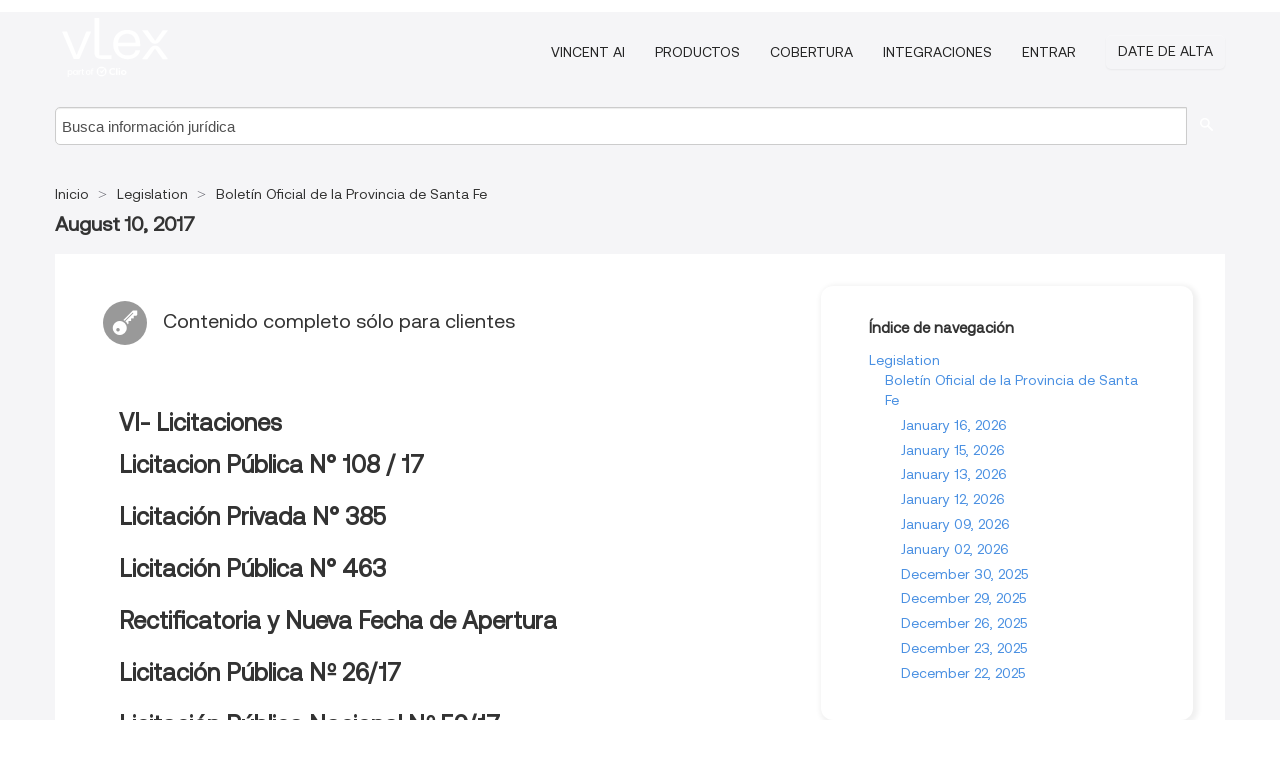

--- FILE ---
content_type: text/html; charset=utf-8
request_url: https://ar.vlex.com/source/boletin-oficial-provincia-santa-fe-argentina-6210/issue/2017/08/10
body_size: 6085
content:
<!DOCTYPE html>
<html lang="es">
    <head>
        
        <link rel="preload" href="/stylesheets/font/vLex.woff" as="font" type="font/woff" crossorigin>
        
        <!-- Google Tag Manager -->
        <script>(function(w,d,s,l,i){w[l]=w[l]||[];w[l].push({'gtm.start':
        new Date().getTime(),event:'gtm.js'});var f=d.getElementsByTagName(s)[0],
        j=d.createElement(s),dl=l!='dataLayer'?'&l='+l:'';j.defer=true;j.src=
        'https://www.googletagmanager.com/gtm.js?id='+i+dl;f.parentNode.insertBefore(j,f);
        })(window,document,'script','dataLayer','GTM-PJMJX5');</script>
        <!-- End Google Tag Manager -->
        
        <link rel="icon" media="(prefers-color-scheme: light)" href="/facade-img/favicon-light.svg?t=1768473987364" />
        <link rel="icon" media="(prefers-color-scheme: dark)" href="/facade-img/favicon-dark.svg?t=1768473987364" />
        <!--[if lte IE 9]>
                <script src="/js/polyfill.js?t=1768473987364"></script>
        <![endif]-->
        <script>
            // Object.assign polyfill for IE11
            if (typeof Object.assign != 'function') {
                // Must be writable: true, enumerable: false, configurable: true
                Object.defineProperty(Object, "assign", {
                    value: function assign(target, varArgs) { // .length of function is 2
                        'use strict';
                        if (target == null) { // TypeError if undefined or null
                            throw new TypeError('Cannot convert undefined or null to object');
                        }

                        var to = Object(target);
                
                        for (var index = 1; index < arguments.length; index++) {
                            var nextSource = arguments[index];
                    
                            if (nextSource != null) { // Skip over if undefined or null
                                for (var nextKey in nextSource) {
                                    // Avoid bugs when hasOwnProperty is shadowed
                                    if (Object.prototype.hasOwnProperty.call(nextSource, nextKey)) {
                                        to[nextKey] = nextSource[nextKey];
                                    }
                                }
                            }
                        }
                        return to;
                    },
                    writable: true,
                    configurable: true
                });
            }
        </script>

        <meta http-equiv="Content-Type" content="text/html; charset=UTF-8">
        <meta charset="utf-8">


        
        <meta property="og:site_name" content="vLex"/>
                <meta property="og:url" content="https://ar.vlex.com/source/boletin-oficial-provincia-santa-fe-argentina-6210/issue/2017/08/10"/>
        
        <meta property="og:type" content="article"/>
        
            <meta property="og:title" content="August 10, 2017 - Boletín Oficial de la Provincia de Santa Fe - Legislation"/>
        
            <meta property="og:image" content="http://ar.vlex.com/facade-img/meta-og.png" />
        
        
            <meta name="twitter:image" content="http://ar.vlex.com/facade-img/meta-og.png" />

        <meta content="Law" name="classification">



        <title>August 10, 2017 - Boletín Oficial de la Provincia de Santa Fe - Legislation
        </title>

        <meta name="viewport" content="width=device-width, initial-scale=1.0">
            <meta name="description" content="August 10, 2017 - Boletín Oficial de la Provincia de Santa Fe">
            <meta content="es" http-equiv="content-language">


            <meta name="robots" content="index,follow" />
            <meta name="googlebot" content="index,follow" />
        <meta name="title" content="August 10, 2017 - Boletín Oficial de la Provincia de Santa Fe - Legislation - vLex" />
                <link rel="canonical" href="https://ar.vlex.com/source/boletin-oficial-provincia-santa-fe-argentina-6210/issue/2017/08/10"/>

        

        <script async src="https://www.googletagmanager.com/gtag/js?id=GA_MEASUREMENT_ID"></script>
        <script>
            window.dataLayer = window.dataLayer || [];
            function gtag() { dataLayer.push(arguments); }
            gtag('js', new Date());
        
            // Provide the IDs of the GA4 properties you want to track.
                gtag('config', 'G-SC31NQTY4N', { cookieDomain: 'none', name: 'AR'});
        
        
        
        
            var sendNoBounceEvent = function(time) {
            setTimeout(function() {
                gtag('event', 'Over ' + time + ' seconds', {
                'event_category': 'NoBounce'
                });
            }, time * 1000);
            };
        
            sendNoBounceEvent(30);
            sendNoBounceEvent(60);
            sendNoBounceEvent(120);
            sendNoBounceEvent(180);
        
            function gaAll() {
                var args = arguments;
                gtag('get', 'conversion_linker', function(result) {
                    var trackers = result.creationData;
                    for (var i = 0; i < trackers.length; i++) {
                    var cloned_args = Array.prototype.slice.call(args, 0);
                    cloned_args[0] = trackers[i].name + "." + args[0];
                    gtag.apply(this, cloned_args);
                    }
                });
            }
        </script>
        	<link href="/stylesheets/facade-min.css?t=1768473987364" rel="stylesheet">
        

        <!--[if lt IE 9]>
            <script src="/js/html5.js?t=1768473987364"></script>
            <script src="/js/ie8.js?t=1768473987364"></script>
            <link href="/stylesheets/ie8css/css.css?t=1768473987364" rel="stylesheet">
            <link href="/stylesheets/ie8css/vlex.css?t=1768473987364" rel="stylesheet">
        <![endif]-->

        <!--[if lte IE 9]>
            <script src="/js/placeholder_ie.js?t=1768473987364"></script>
        <![endif]-->

        <!-- ClickTale Top part -->
        <script type="text/javascript">
            var WRInitTime=(new Date()).getTime();
        </script>
        <!-- ClickTale end of Top part -->
        <script type="application/ld+json">{"@context":"https://schema.org","@type":"BreadcrumbList","itemListElement":[{"@type":"ListItem","position":"1","name":"Inicio","item":"https://ar.vlex.com"},{"@type":"ListItem","position":2,"name":"Legislation","item":"https://ar.vlex.com/libraries/legislacion-argentina-25"},{"@type":"ListItem","position":3,"name":"Boletín Oficial de la Provincia de Santa Fe","item":"http://ar.vlex.com/source/boletin-oficial-provincia-santa-fe-argentina-6210"}]}</script>
    </head>

    <body class="page page-index   "  data-webapp-path='/#sources/6210/issues/2017-08-10'  data-country="AR" >

        <!-- Google Tag Manager (noscript) -->
        <noscript><iframe src="https://www.googletagmanager.com/ns.html?id=GTM-PJMJX5"
        height="0" width="0" style="display:none;visibility:hidden"></iframe></noscript>
        <!-- End Google Tag Manager (noscript) -->

        <div class="hide
            
            
            
            "
            id="page_attr" 
             data-webapp-path='/#sources/6210/issues/2017-08-10' 
             data-country="AR"
             content_type='6' 
            data-locale='es'>
        </div>


            <div id="navigation" class="wrapper ">
              <div class="navbar  navbar-static-top">
                <!--Header & Branding region-->
                <div class="header">
                  <div class="header-inner container">
                    <div class="row-fluid header-nav-container">
                      <div class="span3 to-home">
                        <a href="/">
                          <!--branding/logo-->
                          <span class="brand-logo" title="Home" style="display: flex; align-items: center; margin-bottom: 5px;">
                            <img src="/facade-img/vLex-logo.svg?t=1768473987364" title="vLex Argentina" alt="vLex Argentina" />
                            
                          </span>
                        </a>
                      </div>
                      <div class="span9 form-holder">
                        <div>
                          <div class="menu-toggle" onclick="$('.nav-menu').toggleClass('nav-menu--open', 500); $(this).toggleClass('open');">
                            <div class="hamburger"></div>
                          </div>
                          <ul class="nav-menu">
                              <li><a href="//latam.vlex.com/vincent-ai" rel="nofollow">VINCENT AI</a></li>
                           
            
                              <li><a href="//latam.vlex.com/plans" rel="nofollow">Productos</a></li>
                            
                              <li><a href="//ar.vlex.com" rel="nofollow">Cobertura</a></li>
            
                           
                              <li><a href="//latam.vlex.com/integrations" rel="nofollow">Integraciones</a></li>
                           
                            <li><a href="https://login.vlex.com?next_webapp_url=/#sources/6210/issues/2017-08-10" rel="nofollow">Entrar</a></li>
                          
                            <li>
                              <a href="/freetrial/signup/AR?webapp_path=/#sources/6210/issues/2017-08-10" class="btn signup" rel="nofollow">
                                Date de alta
                              </a>
                            </li>
                          </ul>
                          
            
                        </div>
                      </div>
                    </div>
                  </div>
                </div>
                <div class="head-container-searchbar">
                  <div class="form-inline search-form">
                    <form onsubmit="return validate_search(this);" method="get" action="/search" enctype="multipart/form-data" class="onsubmit-search">
                      <input class='placeholder search-input-subheader' type="text" name="q" id="searchinfo" placeholder="Busca información jurídica" required />
                      <button type="submit" class="btn btn-header search-button-subheader"><i class="icon-Buscador"></i></button>
                    </form>
                  </div>
                </div>
              </div>
            </div>
		<vlex-design-system>
        <div id="content" class="seoArea">
    <div class="container extended block-net">
        <div class="container">

            
            <ul class="breadcrumb">
            	<li>
            		<a href="/">
            			<span>
            					Inicio
            			</span>
            		</a>
            	</li>
            
            		<li>
            			<a href="https://ar.vlex.com/libraries/legislacion-argentina-25">
            				<span>Legislation</span>
            			</a>
            		</li>
            		<li>
            			<a href="https://ar.vlex.com/source/boletin-oficial-provincia-santa-fe-argentina-6210">
            				<span>Boletín Oficial de la Provincia de Santa Fe</span>
            			</a>
            		</li>
            </ul>
            <h1 class="big"></i><strong>August 10, 2017</strong></h1>

            <div class="row">
                <div class="span8">
                    <div id="main-content" class="abovebox bg_white clearfix left-content-area">
                        <div class="clearfix call-to-action">
                            <p class="title-icon small pull-left exclusive-content"><i class="icon-Propietario"></i>Contenido completo sólo para clientes</p>
                        </div>
                        <div class="sources">
                                <div class="item clearfix">
                                        <p class="ta3 titilium bold">VI- Licitaciones</p>
                                    <ul class="search-results">
                                                <p class="ta3">Licitacion Pública N° 108 / 17</p>
                                                <ul class="search-results">
                                                </ul>
                                                <p class="ta3">Licitación Privada N° 385</p>
                                                <ul class="search-results">
                                                </ul>
                                                <p class="ta3">Licitación Pública N° 463</p>
                                                <ul class="search-results">
                                                </ul>
                                                <p class="ta3">Rectificatoria y Nueva Fecha de Apertura</p>
                                                <ul class="search-results">
                                                </ul>
                                                <p class="ta3">Licitación Pública Nº 26/17</p>
                                                <ul class="search-results">
                                                </ul>
                                                <p class="ta3">Licitación Pública Nacional Nº 59/17</p>
                                                <ul class="search-results">
                                                </ul>
                                                <p class="ta3">Licitacion Publica N° 05/17</p>
                                                <ul class="search-results">
                                                </ul>
                                                <p class="ta3">Licitación Pública Nº 25/17</p>
                                                <ul class="search-results">
                                                </ul>
                                                <p class="ta3">Licitación Pública</p>
                                                <ul class="search-results">
                                                </ul>
                                    </ul>
                                </div>
                                <div class="item clearfix">
                                        <p class="ta3 titilium bold">VII- Avisos Oficiales</p>
                                    <ul class="search-results">
                                                <p class="ta3">Resolucion General 023/17</p>
                                                <ul class="search-results">
                                                </ul>
                                                <p class="ta3">Resolución N° 0008</p>
                                                <ul class="search-results">
                                                </ul>
                                                <p class="ta3">Partido Unidad Progresista</p>
                                                <ul class="search-results">
                                                </ul>
                                    </ul>
                                </div>
                                <div class="item clearfix">
                                        <p class="ta3 titilium bold">VIII- Convocatorias</p>
                                    <ul class="search-results">
                                                <p class="ta3">Rosario Asamblea General Ordinaria y Extraordinaria de Accionistas (1ª y 2ª. Convocatoria)</p>
                                                <ul class="search-results">
                                                </ul>
                                                <p class="ta3">Rosario Asamblea Ordinaria (1ª y 2ª Convocatoria)</p>
                                                <ul class="search-results">
                                                </ul>
                                                <p class="ta3">Asamblea General Extraordinaria Orden del Día</p>
                                                <ul class="search-results">
                                                </ul>
                                                <p class="ta3">Rosario Asamblea General Ordinaria</p>
                                                <ul class="search-results">
                                                </ul>
                                                <p class="ta3">Asamblea de Distrito</p>
                                                <ul class="search-results">
                                                </ul>
                                                <p class="ta3">Asamblea General Extraordinaria Orden del Día</p>
                                                <ul class="search-results">
                                                </ul>
                                                <p class="ta3">Rosario Asamblea General Ordinaria</p>
                                                <ul class="search-results">
                                                </ul>
                                                <p class="ta3">Rosario Asamblea General Ordinaria</p>
                                                <ul class="search-results">
                                                </ul>
                                                <p class="ta3">las Rosas Asamblea General Ordinaria (1ª y 2ª Convocatoria)</p>
                                                <ul class="search-results">
                                                </ul>
                                                <p class="ta3">Rosario Asamblea General Extraordinaria</p>
                                                <ul class="search-results">
                                                </ul>
                                    </ul>
                                </div>
                                <div class="item clearfix">
                                        <p class="ta3 titilium bold">IX- Contratos, Estatutos, Balances, etc</p>
                                    <ul class="search-results">
                                                <p class="ta3">Modificación de Contrato</p>
                                                <ul class="search-results">
                                                </ul>
                                                <p class="ta3">Modificación de Contrato</p>
                                                <ul class="search-results">
                                                </ul>
                                                <p class="ta3">Modificación de Contrato</p>
                                                <ul class="search-results">
                                                </ul>
                                                <p class="ta3">Cesión de Cuotas</p>
                                                <ul class="search-results">
                                                </ul>
                                                <p class="ta3">Cesión de Cuotas</p>
                                                <ul class="search-results">
                                                </ul>
                                                <p class="ta3">Contrato</p>
                                                <ul class="search-results">
                                                </ul>
                                                <p class="ta3">Cambio Sede Social</p>
                                                <ul class="search-results">
                                                </ul>
                                                <p class="ta3">Transferencia de Cuotas</p>
                                                <ul class="search-results">
                                                </ul>
                                                <p class="ta3">Modificacion de Contrato</p>
                                                <ul class="search-results">
                                                </ul>
                                    </ul>
                                </div>
                                <div class="item clearfix">
                                        <p class="ta3 titilium bold">XV- Sección Judicial - Otras Jurisdicciones - Edictos</p>
                                    <ul class="search-results">
                                                <p class="ta3">Juzgado Nacional</p>
                                                <ul class="search-results">
                                                </ul>
                                    </ul>
                                </div>


                        </div>
                    </div>
                </div>

                
                <div class="span4 sidebar hidden-phone">
                           
                    <div class="topic-path">
                        <div class="bg_white abovebox directory">
                            <div class="topic-path-heading">Índice de navegación</div>
                            <ul class="ancestors unstyled">
                                <li>
                                    <span class="ancestor">
                                        <a href="https://ar.vlex.com/libraries/legislacion-argentina-25"
                                            title="Legislation">Legislation</a>
                                    </span>
                                </li>
                            <ul class="ancestors unstyled">
                                <li>
                                    <span class="ancestor">
                                        <a href="https://ar.vlex.com/source/boletin-oficial-provincia-santa-fe-argentina-6210"
                                            title="Boletín Oficial de la Provincia de Santa Fe">Boletín Oficial de la Provincia de Santa Fe</a>
                                    </span>
                                </li>
                                <ul class="ancestors unstyled">
                                    <li>
                                        <span class="title">
                                            <span>
                                                <a href="https://ar.vlex.com/source/boletin-oficial-provincia-santa-fe-argentina-6210/issue/2026/01/16" title="January 16, 2026">January 16, 2026</a>
                                            </span>
                                        </span>
                                    </li>
                                    <li>
                                        <span class="title">
                                            <span>
                                                <a href="https://ar.vlex.com/source/boletin-oficial-provincia-santa-fe-argentina-6210/issue/2026/01/15" title="January 15, 2026">January 15, 2026</a>
                                            </span>
                                        </span>
                                    </li>
                                    <li>
                                        <span class="title">
                                            <span>
                                                <a href="https://ar.vlex.com/source/boletin-oficial-provincia-santa-fe-argentina-6210/issue/2026/01/13" title="January 13, 2026">January 13, 2026</a>
                                            </span>
                                        </span>
                                    </li>
                                    <li>
                                        <span class="title">
                                            <span>
                                                <a href="https://ar.vlex.com/source/boletin-oficial-provincia-santa-fe-argentina-6210/issue/2026/01/12" title="January 12, 2026">January 12, 2026</a>
                                            </span>
                                        </span>
                                    </li>
                                    <li>
                                        <span class="title">
                                            <span>
                                                <a href="https://ar.vlex.com/source/boletin-oficial-provincia-santa-fe-argentina-6210/issue/2026/01/09" title="January 09, 2026">January 09, 2026</a>
                                            </span>
                                        </span>
                                    </li>
                                    <li>
                                        <span class="title">
                                            <span>
                                                <a href="https://ar.vlex.com/source/boletin-oficial-provincia-santa-fe-argentina-6210/issue/2026/01/02" title="January 02, 2026">January 02, 2026</a>
                                            </span>
                                        </span>
                                    </li>
                                    <li>
                                        <span class="title">
                                            <span>
                                                <a href="https://ar.vlex.com/source/boletin-oficial-provincia-santa-fe-argentina-6210/issue/2025/12/30" title="December 30, 2025">December 30, 2025</a>
                                            </span>
                                        </span>
                                    </li>
                                    <li>
                                        <span class="title">
                                            <span>
                                                <a href="https://ar.vlex.com/source/boletin-oficial-provincia-santa-fe-argentina-6210/issue/2025/12/29" title="December 29, 2025">December 29, 2025</a>
                                            </span>
                                        </span>
                                    </li>
                                    <li>
                                        <span class="title">
                                            <span>
                                                <a href="https://ar.vlex.com/source/boletin-oficial-provincia-santa-fe-argentina-6210/issue/2025/12/26" title="December 26, 2025">December 26, 2025</a>
                                            </span>
                                        </span>
                                    </li>
                                    <li>
                                        <span class="title">
                                            <span>
                                                <a href="https://ar.vlex.com/source/boletin-oficial-provincia-santa-fe-argentina-6210/issue/2025/12/23" title="December 23, 2025">December 23, 2025</a>
                                            </span>
                                        </span>
                                    </li>
                                    <li>
                                        <span class="title">
                                            <span>
                                                <a href="https://ar.vlex.com/source/boletin-oficial-provincia-santa-fe-argentina-6210/issue/2025/12/22" title="December 22, 2025">December 22, 2025</a>
                                            </span>
                                        </span>
                                    </li>
                                </ul>
                            </ul>
                            </ul>
                        </div>
                    </div>
                
                
                
                
                
                
                
                
                        
                
                    <div class="banners text-center">
                    </div>
                </div>                <div class="bottom_ad">
                </div>
            </div>
        </div>
    </div>
</div>

		</vlex-design-system>
        
        <script type="text/javascript">
            
            function isFlashEnabled() {
                var hasFlash = false;
                try {
                    var fo = new ActiveXObject('ShockwaveFlash.ShockwaveFlash');
                    if(fo) hasFlash = true;
                }
                catch(e) {
                    if(navigator.mimeTypes ["application/x-shockwave-flash"] != undefined) hasFlash = true;
                    }
                return hasFlash;
            }


        </script>

        <script>
            // ConsoleDummy polyfill - so console stataments do not crash IE
            // https://github.com/andyet/ConsoleDummy.js/blob/master/ConsoleDummy.js
            (function(e){function t(){}for(var n="assert,count,debug,dir,dirxml,error,exception,group,groupCollapsed,groupEnd,info,log,markTimeline,profile,profileEnd,time,timeEnd,trace,warn".split(","),r;r=n.pop();){e[r]=e[r]||t}})(window.console=window.console||{})
        </script>

        <script src="https://code.jquery.com/jquery-3.5.1.min.js" integrity="sha384-ZvpUoO/+PpLXR1lu4jmpXWu80pZlYUAfxl5NsBMWOEPSjUn/6Z/hRTt8+pR6L4N2" crossorigin="anonymous"></script>
        
        	<link rel="preload" href="/js/facade-min.js?t=1768473987364" as="script">
        	<!-- fallback for IE (does not support preload) -->
        	<script src="/js/facade-min.js?t=1768473987364"></script>

        <script>
            //Reduce font for too long titles
            if ($("h1").text().length > 150) {
                $("h1").css({"font-size": "19px", 'line-height': '1.3em'})
            }

        </script>

            <footer id="footer" class="container extended">
              <div class="container">
                <div class="row-fluid topfooter">
                  <div class="span2">
                      <img src="/facade-img/vLex-logo.svg?t=1768473987364" title="vLex" alt="vLex" />
                  </div>
                  <div class="span5">
                      <div class="block">
                      </div>
                  </div>
                  <div class="span5">
                    <div class="block row-fluid">
                      <div class="span7 tel">
                            <p><i class="icon-Movil"></i>+1 (305) 890 29 82</p>
                      </div>
                          <div class="social-media pull-right hidden-phone">
                              <a aria-label="twitter" href="https://twitter.com/vlex_latam" target="_blank"><i class="icon-twitter"></i></a>
            
                              <a aria-label="facebook" href="https://www.facebook.com/pages/VLex-latam/167990943225772" target="_blank"><i class="icon-facebook"></i></a>
            
            
            
                          </div>
                    </div>
                  </div>
                </div>
                  <div class="footer-menu clearfix row-fluid hidden-phone">
                      <ul class="span3">
                            <li><a href="" aria-label="Legislación" title="Legislación">Legislación</a></li>
                            <li><a href="https://ar.vlex.com/libraries/926" aria-label="Proyectos Normativos" title="Proyectos Normativos">Proyectos Normativos</a></li>
                            <li><a href="https://ar.vlex.com/libraries/976" aria-label="Videos" title="Videos">Videos</a></li>
                      </ul>
                      <ul class="span3">
                            <li><a href="https://ar.vlex.com/libraries/jurisprudencia-argentina-26" aria-label="Jurisprudencia" title="Jurisprudencia">Jurisprudencia</a></li>
                            <li><a href="https://ar.vlex.com/libraries/convenios-colectivos-432" aria-label="Convenios Colectivos" title="Convenios Colectivos">Convenios Colectivos</a></li>
                            <li><a href="https://ar.vlex.com/tags" aria-label="Tags" title="Tags">Tags</a></li>
                      </ul>
                      <ul class="span3">
                            <li><a href="https://ar.vlex.com/libraries/doctrina-juridica-argentina-36" aria-label="Libros y Revistas" title="Libros y Revistas">Libros y Revistas</a></li>
                            <li><a href="https://ar.vlex.com/libraries/911" aria-label="Normativa" title="Normativa">Normativa</a></li>
                            <li><a href="https://ar.vlex.com/all_sources" aria-label="Índice de fuentes" title="Índice de fuentes">Índice de fuentes</a></li>
                      </ul>
                      <ul class="span3">
                            <li><a href="https://ar.vlex.com/libraries/contratos-161" aria-label="Contratos" title="Contratos">Contratos</a></li>
                            <li><a href="" aria-label="Boletines Oficiales" title="Boletines Oficiales">Boletines Oficiales</a></li>
                      </ul>
                        <div class="subfooter">
                          <ul class="inline" style="
                              width: 90%;
                              padding-top: 18px;
                              font-weight: bold;
                          ">
                              <li><a href="http://promos.vlex.com/vlexmobile" target="_blank">Descubre vLex Mobile</a></li>
                          </ul>
                        </div>
                  </div>
            
                <div class="subfooter">
                    <ul class="inline">
                        <li><a rel="nofollow" href="https://latam.vlex.com/terms-of-service/" title="Condiciones de uso">Condiciones de uso</a></li>
                    </ul>
                    <p  class="inline pull-right">©2026 vLex.com Todos los derechos reservados</p>
                </div>
              </div>
            </footer>
            


        <!--Scripts -->

        <!--[if lte IE 9]>
            <script>placeholder_ie($("input.placeholder"));</script>
        <![endif]-->

        

        <!--[if lt IE 9]>
        <script src="/stylesheets/ie8css/script.js?t=1768473987364"></script>
        <![endif]-->


        <script>    
            if ($("#pdf-container").length > 0) {
            if ($(".content-content").length > 0 && $("#pdf-container").width() > $(".content-content").width()) {
                var scale = $(".content-content").width() / $("#pdf-container").width()
                $("#pdf-container").css({transform: "scale(" + scale + ")", transformOrigin: "0 0"})

                // adjusting the height after scaling it
                $("#pdf-container").parent()
                    .css("height", $("#pdf-container")[0].getBoundingClientRect().height)
                    .css("margin-bottom", "2rem");
            }
            $(".inset-ad").remove();
            }
        </script>  

    </body>
</html>
